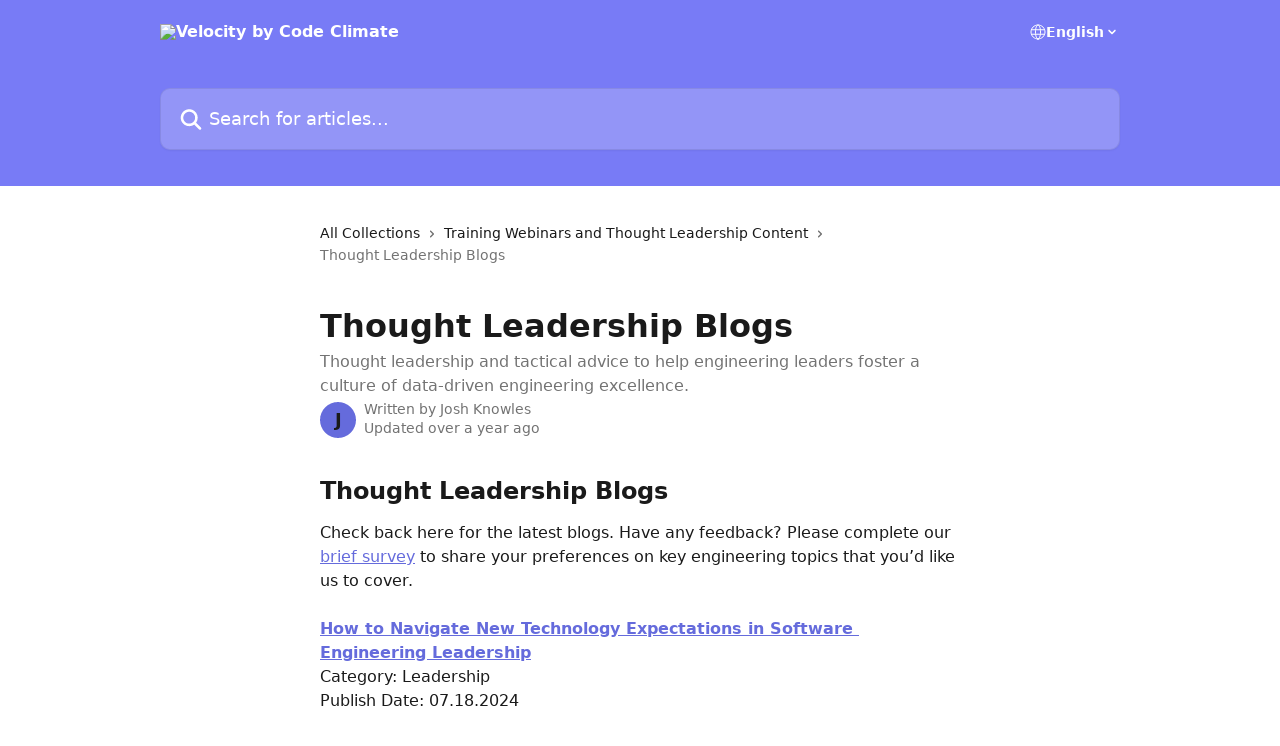

--- FILE ---
content_type: text/html; charset=utf-8
request_url: https://docs.velocity.codeclimate.com/en/articles/9235969-thought-leadership-blogs
body_size: 12448
content:
<!DOCTYPE html><html lang="en"><head><meta charSet="utf-8" data-next-head=""/><title data-next-head="">Thought Leadership Blogs | Velocity by Code Climate</title><meta property="og:title" content="Thought Leadership Blogs | Velocity by Code Climate" data-next-head=""/><meta name="twitter:title" content="Thought Leadership Blogs | Velocity by Code Climate" data-next-head=""/><meta property="og:description" content="Thought leadership and tactical advice to help engineering leaders foster a culture of data-driven engineering excellence." data-next-head=""/><meta name="twitter:description" content="Thought leadership and tactical advice to help engineering leaders foster a culture of data-driven engineering excellence." data-next-head=""/><meta name="description" content="Thought leadership and tactical advice to help engineering leaders foster a culture of data-driven engineering excellence." data-next-head=""/><meta property="og:type" content="article" data-next-head=""/><meta name="robots" content="all" data-next-head=""/><meta name="viewport" content="width=device-width, initial-scale=1" data-next-head=""/><link href="https://intercom.help/code-climate-444af0d2072f/assets/favicon" rel="icon" data-next-head=""/><link rel="canonical" href="https://docs.velocity.codeclimate.com/en/articles/9235969-thought-leadership-blogs" data-next-head=""/><link rel="alternate" href="https://docs.velocity.codeclimate.com/en/articles/9235969-thought-leadership-blogs" hrefLang="en" data-next-head=""/><link rel="alternate" href="https://docs.velocity.codeclimate.com/en/articles/9235969-thought-leadership-blogs" hrefLang="x-default" data-next-head=""/><link nonce="8Lmkr5EPoIt9tcIdstfS9W93NfmpILCFiqzvAOIXmJk=" rel="preload" href="https://static.intercomassets.com/_next/static/css/3141721a1e975790.css" as="style"/><link nonce="8Lmkr5EPoIt9tcIdstfS9W93NfmpILCFiqzvAOIXmJk=" rel="stylesheet" href="https://static.intercomassets.com/_next/static/css/3141721a1e975790.css" data-n-g=""/><noscript data-n-css="8Lmkr5EPoIt9tcIdstfS9W93NfmpILCFiqzvAOIXmJk="></noscript><script defer="" nonce="8Lmkr5EPoIt9tcIdstfS9W93NfmpILCFiqzvAOIXmJk=" nomodule="" src="https://static.intercomassets.com/_next/static/chunks/polyfills-42372ed130431b0a.js"></script><script defer="" src="https://static.intercomassets.com/_next/static/chunks/7506.a4d4b38169fb1abb.js" nonce="8Lmkr5EPoIt9tcIdstfS9W93NfmpILCFiqzvAOIXmJk="></script><script src="https://static.intercomassets.com/_next/static/chunks/webpack-2b958c3bc92aaced.js" nonce="8Lmkr5EPoIt9tcIdstfS9W93NfmpILCFiqzvAOIXmJk=" defer=""></script><script src="https://static.intercomassets.com/_next/static/chunks/framework-1f1b8d38c1d86c61.js" nonce="8Lmkr5EPoIt9tcIdstfS9W93NfmpILCFiqzvAOIXmJk=" defer=""></script><script src="https://static.intercomassets.com/_next/static/chunks/main-2c5e5f2c49cfa8a6.js" nonce="8Lmkr5EPoIt9tcIdstfS9W93NfmpILCFiqzvAOIXmJk=" defer=""></script><script src="https://static.intercomassets.com/_next/static/chunks/pages/_app-9ee471b465ac5a64.js" nonce="8Lmkr5EPoIt9tcIdstfS9W93NfmpILCFiqzvAOIXmJk=" defer=""></script><script src="https://static.intercomassets.com/_next/static/chunks/d0502abb-aa607f45f5026044.js" nonce="8Lmkr5EPoIt9tcIdstfS9W93NfmpILCFiqzvAOIXmJk=" defer=""></script><script src="https://static.intercomassets.com/_next/static/chunks/6190-ef428f6633b5a03f.js" nonce="8Lmkr5EPoIt9tcIdstfS9W93NfmpILCFiqzvAOIXmJk=" defer=""></script><script src="https://static.intercomassets.com/_next/static/chunks/5729-6d79ddfe1353a77c.js" nonce="8Lmkr5EPoIt9tcIdstfS9W93NfmpILCFiqzvAOIXmJk=" defer=""></script><script src="https://static.intercomassets.com/_next/static/chunks/296-7834dcf3444315af.js" nonce="8Lmkr5EPoIt9tcIdstfS9W93NfmpILCFiqzvAOIXmJk=" defer=""></script><script src="https://static.intercomassets.com/_next/static/chunks/4835-9db7cd232aae5617.js" nonce="8Lmkr5EPoIt9tcIdstfS9W93NfmpILCFiqzvAOIXmJk=" defer=""></script><script src="https://static.intercomassets.com/_next/static/chunks/2735-8954effe331a5dbf.js" nonce="8Lmkr5EPoIt9tcIdstfS9W93NfmpILCFiqzvAOIXmJk=" defer=""></script><script src="https://static.intercomassets.com/_next/static/chunks/pages/%5BhelpCenterIdentifier%5D/%5Blocale%5D/articles/%5BarticleSlug%5D-cb17d809302ca462.js" nonce="8Lmkr5EPoIt9tcIdstfS9W93NfmpILCFiqzvAOIXmJk=" defer=""></script><script src="https://static.intercomassets.com/_next/static/zxbUsT7n6fii7wa-T3GNS/_buildManifest.js" nonce="8Lmkr5EPoIt9tcIdstfS9W93NfmpILCFiqzvAOIXmJk=" defer=""></script><script src="https://static.intercomassets.com/_next/static/zxbUsT7n6fii7wa-T3GNS/_ssgManifest.js" nonce="8Lmkr5EPoIt9tcIdstfS9W93NfmpILCFiqzvAOIXmJk=" defer=""></script><meta name="sentry-trace" content="cde4abd6a7de4f488e5f23c8b38d9334-86e8f60523105a64-0"/><meta name="baggage" content="sentry-environment=production,sentry-release=2352340d516c4fc8a01413f65dbf093d5e8a58b9,sentry-public_key=187f842308a64dea9f1f64d4b1b9c298,sentry-trace_id=cde4abd6a7de4f488e5f23c8b38d9334,sentry-org_id=2129,sentry-sampled=false,sentry-sample_rand=0.6417738914495106,sentry-sample_rate=0"/><style id="__jsx-2082026564">:root{--body-bg: rgb(255, 255, 255);
--body-image: none;
--body-bg-rgb: 255, 255, 255;
--body-border: rgb(230, 230, 230);
--body-primary-color: #1a1a1a;
--body-secondary-color: #737373;
--body-reaction-bg: rgb(242, 242, 242);
--body-reaction-text-color: rgb(64, 64, 64);
--body-toc-active-border: #737373;
--body-toc-inactive-border: #f2f2f2;
--body-toc-inactive-color: #737373;
--body-toc-active-font-weight: 400;
--body-table-border: rgb(204, 204, 204);
--body-color: hsl(0, 0%, 0%);
--footer-bg: rgb(255, 255, 255);
--footer-image: none;
--footer-border: rgb(230, 230, 230);
--footer-color: hsl(211, 10%, 61%);
--header-bg: rgb(120, 123, 246);
--header-image: url(https://downloads.intercomcdn.com/i/o/125961/ee881f783386f8984c6b1e5c/19465c3287de39a596089b50ebe2c7d4.png);
--header-color: hsl(0, 0%, 100%);
--collection-card-bg: rgb(255, 255, 255);
--collection-card-image: none;
--collection-card-color: hsl(239, 88%, 72%);
--card-bg: rgb(255, 255, 255);
--card-border-color: rgb(230, 230, 230);
--card-border-inner-radius: 6px;
--card-border-radius: 8px;
--card-shadow: 0 1px 2px 0 rgb(0 0 0 / 0.05);
--search-bar-border-radius: 10px;
--search-bar-width: 100%;
--ticket-blue-bg-color: #dce1f9;
--ticket-blue-text-color: #334bfa;
--ticket-green-bg-color: #d7efdc;
--ticket-green-text-color: #0f7134;
--ticket-orange-bg-color: #ffebdb;
--ticket-orange-text-color: #b24d00;
--ticket-red-bg-color: #ffdbdb;
--ticket-red-text-color: #df2020;
--header-height: 245px;
--header-subheader-background-color: #000000;
--header-subheader-font-color: #FFFFFF;
--content-block-bg: rgb(255, 255, 255);
--content-block-image: none;
--content-block-color: hsl(0, 0%, 10%);
--content-block-button-bg: rgb(51, 75, 250);
--content-block-button-image: none;
--content-block-button-color: hsl(0, 0%, 100%);
--content-block-button-radius: 6px;
--primary-color: hsl(237, 63%, 63%);
--primary-color-alpha-10: hsla(237, 63%, 63%, 0.1);
--primary-color-alpha-60: hsla(237, 63%, 63%, 0.6);
--text-on-primary-color: #1a1a1a}</style><style id="__jsx-1611979459">:root{--font-family-primary: system-ui, "Segoe UI", "Roboto", "Helvetica", "Arial", sans-serif, "Apple Color Emoji", "Segoe UI Emoji", "Segoe UI Symbol"}</style><style id="__jsx-2466147061">:root{--font-family-secondary: system-ui, "Segoe UI", "Roboto", "Helvetica", "Arial", sans-serif, "Apple Color Emoji", "Segoe UI Emoji", "Segoe UI Symbol"}</style><style id="__jsx-cf6f0ea00fa5c760">.fade-background.jsx-cf6f0ea00fa5c760{background:radial-gradient(333.38%100%at 50%0%,rgba(var(--body-bg-rgb),0)0%,rgba(var(--body-bg-rgb),.00925356)11.67%,rgba(var(--body-bg-rgb),.0337355)21.17%,rgba(var(--body-bg-rgb),.0718242)28.85%,rgba(var(--body-bg-rgb),.121898)35.03%,rgba(var(--body-bg-rgb),.182336)40.05%,rgba(var(--body-bg-rgb),.251516)44.25%,rgba(var(--body-bg-rgb),.327818)47.96%,rgba(var(--body-bg-rgb),.409618)51.51%,rgba(var(--body-bg-rgb),.495297)55.23%,rgba(var(--body-bg-rgb),.583232)59.47%,rgba(var(--body-bg-rgb),.671801)64.55%,rgba(var(--body-bg-rgb),.759385)70.81%,rgba(var(--body-bg-rgb),.84436)78.58%,rgba(var(--body-bg-rgb),.9551)88.2%,rgba(var(--body-bg-rgb),1)100%),var(--header-image),var(--header-bg);background-size:cover;background-position-x:center}</style><style id="__jsx-4bed0c08ce36899e">.article_body a:not(.intercom-h2b-button){color:var(--primary-color)}article a.intercom-h2b-button{background-color:var(--primary-color);border:0}.zendesk-article table{overflow-x:scroll!important;display:block!important;height:auto!important}.intercom-interblocks-unordered-nested-list ul,.intercom-interblocks-ordered-nested-list ol{margin-top:16px;margin-bottom:16px}.intercom-interblocks-unordered-nested-list ul .intercom-interblocks-unordered-nested-list ul,.intercom-interblocks-unordered-nested-list ul .intercom-interblocks-ordered-nested-list ol,.intercom-interblocks-ordered-nested-list ol .intercom-interblocks-ordered-nested-list ol,.intercom-interblocks-ordered-nested-list ol .intercom-interblocks-unordered-nested-list ul{margin-top:0;margin-bottom:0}.intercom-interblocks-image a:focus{outline-offset:3px}</style></head><body><div id="__next"><div dir="ltr" class="h-full w-full"><a href="#main-content" class="sr-only font-bold text-header-color focus:not-sr-only focus:absolute focus:left-4 focus:top-4 focus:z-50" aria-roledescription="Link, Press control-option-right-arrow to exit">Skip to main content</a><main class="header__lite"><header id="header" data-testid="header" class="jsx-cf6f0ea00fa5c760 flex flex-col text-header-color"><div class="jsx-cf6f0ea00fa5c760 relative flex grow flex-col mb-9 bg-header-bg bg-header-image bg-cover bg-center pb-9"><div id="sr-announcement" aria-live="polite" class="jsx-cf6f0ea00fa5c760 sr-only"></div><div class="jsx-cf6f0ea00fa5c760 flex h-full flex-col items-center marker:shrink-0"><section class="relative flex w-full flex-col mb-6 pb-6"><div class="header__meta_wrapper flex justify-center px-5 pt-6 leading-none sm:px-10"><div class="flex items-center w-240" data-testid="subheader-container"><div class="mo__body header__site_name"><div class="header__logo"><a href="/en/"><img src="https://downloads.intercomcdn.com/i/o/125960/d46b45b2f6a762004488b43b/6223811a1169657d87e112602b27064c.png" height="60" alt="Velocity by Code Climate"/></a></div></div><div><div class="flex items-center font-semibold"><div class="flex items-center md:hidden" data-testid="small-screen-children"><button class="flex items-center border-none bg-transparent px-1.5" data-testid="hamburger-menu-button" aria-label="Open menu"><svg width="24" height="24" viewBox="0 0 16 16" xmlns="http://www.w3.org/2000/svg" class="fill-current"><path d="M1.86861 2C1.38889 2 1 2.3806 1 2.85008C1 3.31957 1.38889 3.70017 1.86861 3.70017H14.1314C14.6111 3.70017 15 3.31957 15 2.85008C15 2.3806 14.6111 2 14.1314 2H1.86861Z"></path><path d="M1 8C1 7.53051 1.38889 7.14992 1.86861 7.14992H14.1314C14.6111 7.14992 15 7.53051 15 8C15 8.46949 14.6111 8.85008 14.1314 8.85008H1.86861C1.38889 8.85008 1 8.46949 1 8Z"></path><path d="M1 13.1499C1 12.6804 1.38889 12.2998 1.86861 12.2998H14.1314C14.6111 12.2998 15 12.6804 15 13.1499C15 13.6194 14.6111 14 14.1314 14H1.86861C1.38889 14 1 13.6194 1 13.1499Z"></path></svg></button><div class="fixed right-0 top-0 z-50 h-full w-full hidden" data-testid="hamburger-menu"><div class="flex h-full w-full justify-end bg-black bg-opacity-30"><div class="flex h-fit w-full flex-col bg-white opacity-100 sm:h-full sm:w-1/2"><button class="text-body-font flex items-center self-end border-none bg-transparent pr-6 pt-6" data-testid="hamburger-menu-close-button" aria-label="Close menu"><svg width="24" height="24" viewBox="0 0 16 16" xmlns="http://www.w3.org/2000/svg"><path d="M3.5097 3.5097C3.84165 3.17776 4.37984 3.17776 4.71178 3.5097L7.99983 6.79775L11.2879 3.5097C11.6198 3.17776 12.158 3.17776 12.49 3.5097C12.8219 3.84165 12.8219 4.37984 12.49 4.71178L9.20191 7.99983L12.49 11.2879C12.8219 11.6198 12.8219 12.158 12.49 12.49C12.158 12.8219 11.6198 12.8219 11.2879 12.49L7.99983 9.20191L4.71178 12.49C4.37984 12.8219 3.84165 12.8219 3.5097 12.49C3.17776 12.158 3.17776 11.6198 3.5097 11.2879L6.79775 7.99983L3.5097 4.71178C3.17776 4.37984 3.17776 3.84165 3.5097 3.5097Z"></path></svg></button><nav class="flex flex-col pl-4 text-black"><div class="relative cursor-pointer has-[:focus]:outline"><select class="peer absolute z-10 block h-6 w-full cursor-pointer opacity-0 md:text-base" aria-label="Change language" id="language-selector"><option value="/en/articles/9235969-thought-leadership-blogs" class="text-black" selected="">English</option></select><div class="mb-10 ml-5 flex items-center gap-1 text-md hover:opacity-80 peer-hover:opacity-80 md:m-0 md:ml-3 md:text-base" aria-hidden="true"><svg id="locale-picker-globe" width="16" height="16" viewBox="0 0 16 16" fill="none" xmlns="http://www.w3.org/2000/svg" class="shrink-0" aria-hidden="true"><path d="M8 15C11.866 15 15 11.866 15 8C15 4.13401 11.866 1 8 1C4.13401 1 1 4.13401 1 8C1 11.866 4.13401 15 8 15Z" stroke="currentColor" stroke-linecap="round" stroke-linejoin="round"></path><path d="M8 15C9.39949 15 10.534 11.866 10.534 8C10.534 4.13401 9.39949 1 8 1C6.60051 1 5.466 4.13401 5.466 8C5.466 11.866 6.60051 15 8 15Z" stroke="currentColor" stroke-linecap="round" stroke-linejoin="round"></path><path d="M1.448 5.75989H14.524" stroke="currentColor" stroke-linecap="round" stroke-linejoin="round"></path><path d="M1.448 10.2402H14.524" stroke="currentColor" stroke-linecap="round" stroke-linejoin="round"></path></svg>English<svg id="locale-picker-arrow" width="16" height="16" viewBox="0 0 16 16" fill="none" xmlns="http://www.w3.org/2000/svg" class="shrink-0" aria-hidden="true"><path d="M5 6.5L8.00093 9.5L11 6.50187" stroke="currentColor" stroke-width="1.5" stroke-linecap="round" stroke-linejoin="round"></path></svg></div></div></nav></div></div></div></div><nav class="hidden items-center md:flex" data-testid="large-screen-children"><div class="relative cursor-pointer has-[:focus]:outline"><select class="peer absolute z-10 block h-6 w-full cursor-pointer opacity-0 md:text-base" aria-label="Change language" id="language-selector"><option value="/en/articles/9235969-thought-leadership-blogs" class="text-black" selected="">English</option></select><div class="mb-10 ml-5 flex items-center gap-1 text-md hover:opacity-80 peer-hover:opacity-80 md:m-0 md:ml-3 md:text-base" aria-hidden="true"><svg id="locale-picker-globe" width="16" height="16" viewBox="0 0 16 16" fill="none" xmlns="http://www.w3.org/2000/svg" class="shrink-0" aria-hidden="true"><path d="M8 15C11.866 15 15 11.866 15 8C15 4.13401 11.866 1 8 1C4.13401 1 1 4.13401 1 8C1 11.866 4.13401 15 8 15Z" stroke="currentColor" stroke-linecap="round" stroke-linejoin="round"></path><path d="M8 15C9.39949 15 10.534 11.866 10.534 8C10.534 4.13401 9.39949 1 8 1C6.60051 1 5.466 4.13401 5.466 8C5.466 11.866 6.60051 15 8 15Z" stroke="currentColor" stroke-linecap="round" stroke-linejoin="round"></path><path d="M1.448 5.75989H14.524" stroke="currentColor" stroke-linecap="round" stroke-linejoin="round"></path><path d="M1.448 10.2402H14.524" stroke="currentColor" stroke-linecap="round" stroke-linejoin="round"></path></svg>English<svg id="locale-picker-arrow" width="16" height="16" viewBox="0 0 16 16" fill="none" xmlns="http://www.w3.org/2000/svg" class="shrink-0" aria-hidden="true"><path d="M5 6.5L8.00093 9.5L11 6.50187" stroke="currentColor" stroke-width="1.5" stroke-linecap="round" stroke-linejoin="round"></path></svg></div></div></nav></div></div></div></div></section><section class="relative mx-5 flex h-full w-full flex-col items-center px-5 sm:px-10"><div class="flex h-full max-w-full flex-col w-240 justify-end" data-testid="main-header-container"><div id="search-bar" class="relative w-full"><form action="/en/" autoComplete="off"><div class="flex w-full flex-col items-start"><div class="relative flex w-full sm:w-search-bar"><label for="search-input" class="sr-only">Search for articles...</label><input id="search-input" type="text" autoComplete="off" class="peer w-full rounded-search-bar border border-black-alpha-8 bg-white-alpha-20 p-4 ps-12 font-secondary text-lg text-header-color shadow-search-bar outline-none transition ease-linear placeholder:text-header-color hover:bg-white-alpha-27 hover:shadow-search-bar-hover focus:border-transparent focus:bg-white focus:text-black-10 focus:shadow-search-bar-focused placeholder:focus:text-black-45" placeholder="Search for articles..." name="q" aria-label="Search for articles..." value=""/><div class="absolute inset-y-0 start-0 flex items-center fill-header-color peer-focus-visible:fill-black-45 pointer-events-none ps-5"><svg width="22" height="21" viewBox="0 0 22 21" xmlns="http://www.w3.org/2000/svg" class="fill-inherit" aria-hidden="true"><path fill-rule="evenodd" clip-rule="evenodd" d="M3.27485 8.7001C3.27485 5.42781 5.92757 2.7751 9.19985 2.7751C12.4721 2.7751 15.1249 5.42781 15.1249 8.7001C15.1249 11.9724 12.4721 14.6251 9.19985 14.6251C5.92757 14.6251 3.27485 11.9724 3.27485 8.7001ZM9.19985 0.225098C4.51924 0.225098 0.724854 4.01948 0.724854 8.7001C0.724854 13.3807 4.51924 17.1751 9.19985 17.1751C11.0802 17.1751 12.8176 16.5627 14.2234 15.5265L19.0981 20.4013C19.5961 20.8992 20.4033 20.8992 20.9013 20.4013C21.3992 19.9033 21.3992 19.0961 20.9013 18.5981L16.0264 13.7233C17.0625 12.3176 17.6749 10.5804 17.6749 8.7001C17.6749 4.01948 13.8805 0.225098 9.19985 0.225098Z"></path></svg></div></div></div></form></div></div></section></div></div></header><div class="z-1 flex shrink-0 grow basis-auto justify-center px-5 sm:px-10"><section data-testid="main-content" id="main-content" class="max-w-full w-240"><section data-testid="article-section" class="section section__article"><div class="justify-center flex"><div class="relative z-3 w-full lg:max-w-160 "><div class="flex pb-6 max-md:pb-2 lg:max-w-160"><div tabindex="-1" class="focus:outline-none"><div class="flex flex-wrap items-baseline pb-4 text-base" tabindex="0" role="navigation" aria-label="Breadcrumb"><a href="/en/" class="pr-2 text-body-primary-color no-underline hover:text-body-secondary-color">All Collections</a><div class="pr-2" aria-hidden="true"><svg width="6" height="10" viewBox="0 0 6 10" class="block h-2 w-2 fill-body-secondary-color rtl:rotate-180" xmlns="http://www.w3.org/2000/svg"><path fill-rule="evenodd" clip-rule="evenodd" d="M0.648862 0.898862C0.316916 1.23081 0.316916 1.769 0.648862 2.10094L3.54782 4.9999L0.648862 7.89886C0.316916 8.23081 0.316917 8.769 0.648862 9.10094C0.980808 9.43289 1.519 9.43289 1.85094 9.10094L5.35094 5.60094C5.68289 5.269 5.68289 4.73081 5.35094 4.39886L1.85094 0.898862C1.519 0.566916 0.980807 0.566916 0.648862 0.898862Z"></path></svg></div><a href="https://docs.velocity.codeclimate.com/en/collections/9071046-training-webinars-and-thought-leadership-content" class="pr-2 text-body-primary-color no-underline hover:text-body-secondary-color" data-testid="breadcrumb-0">Training Webinars and Thought Leadership Content</a><div class="pr-2" aria-hidden="true"><svg width="6" height="10" viewBox="0 0 6 10" class="block h-2 w-2 fill-body-secondary-color rtl:rotate-180" xmlns="http://www.w3.org/2000/svg"><path fill-rule="evenodd" clip-rule="evenodd" d="M0.648862 0.898862C0.316916 1.23081 0.316916 1.769 0.648862 2.10094L3.54782 4.9999L0.648862 7.89886C0.316916 8.23081 0.316917 8.769 0.648862 9.10094C0.980808 9.43289 1.519 9.43289 1.85094 9.10094L5.35094 5.60094C5.68289 5.269 5.68289 4.73081 5.35094 4.39886L1.85094 0.898862C1.519 0.566916 0.980807 0.566916 0.648862 0.898862Z"></path></svg></div><div class="text-body-secondary-color">Thought Leadership Blogs</div></div></div></div><div class=""><div class="article intercom-force-break"><div class="mb-10 max-lg:mb-6"><div class="flex flex-col gap-4"><div class="flex flex-col"><h1 class="mb-1 font-primary text-2xl font-bold leading-10 text-body-primary-color">Thought Leadership Blogs</h1><div class="text-md font-normal leading-normal text-body-secondary-color"><p>Thought leadership and tactical advice to help engineering leaders foster a culture of data-driven engineering excellence.</p></div></div><div class="avatar"><div class="avatar__photo"><span class="inline-flex items-center justify-center rounded-full bg-primary text-lg font-bold leading-6 text-primary-text shadow-solid-2 shadow-body-bg [&amp;:nth-child(n+2)]:hidden lg:[&amp;:nth-child(n+2)]:inline-flex h-8 w-8 sm:h-9 sm:w-9"><span class="text-lg leading-6">J</span></span></div><div class="avatar__info -mt-0.5 text-base"><span class="text-body-secondary-color"><div>Written by <span>Josh Knowles</span></div> <!-- -->Updated over a year ago</span></div></div></div></div><div class="jsx-4bed0c08ce36899e "><div class="jsx-4bed0c08ce36899e article_body"><article class="jsx-4bed0c08ce36899e "><div class="intercom-interblocks-heading intercom-interblocks-align-left"><h1 id="thought-leadership-blogs">Thought Leadership Blogs</h1></div><div class="intercom-interblocks-paragraph no-margin intercom-interblocks-align-left"><p>Check back here for the latest blogs. Have any feedback? Please complete our <a href="https://forms.gle/NKo8zqQUh4oFy7zW8" rel="nofollow noopener noreferrer" target="_blank">brief survey</a> to share your preferences on key engineering topics that you’d like us to cover.</p></div><div class="intercom-interblocks-paragraph no-margin intercom-interblocks-align-left"><p> </p></div><div class="intercom-interblocks-paragraph no-margin intercom-interblocks-align-left"><p><b><a href="https://codeclimate.com/blog/new-technology-expectations-engineering-leadership" rel="nofollow noopener noreferrer" target="_blank">How to Navigate New Technology Expectations in Software Engineering Leadership</a></b><br/>Category: Leadership<br/>Publish Date: 07.18.2024</p></div><div class="intercom-interblocks-paragraph no-margin intercom-interblocks-align-left"><p>​<br/>​<b><a href="https://codeclimate.com/blog/mapping-engineering-goals-to-business-outcomes" rel="nofollow noopener noreferrer" target="_blank">Mapping Engineering Goals to Business Outcomes</a></b></p></div><div class="intercom-interblocks-paragraph no-margin intercom-interblocks-align-left"><p>Category: Leadership</p></div><div class="intercom-interblocks-paragraph no-margin intercom-interblocks-align-left"><p>Publish Date: 01.08.2024</p></div><div class="intercom-interblocks-paragraph no-margin intercom-interblocks-align-left"><p> <br/>​<b>​ <a href="https://codeclimate.com/blog/engineering-productivity-metrics-data-journey" rel="nofollow noopener noreferrer" target="_blank">Using Engineering Productivity Metrics at Every Stage of Your Data Journey</a></b></p></div><div class="intercom-interblocks-paragraph no-margin intercom-interblocks-align-left"><p>Category: Leadership</p></div><div class="intercom-interblocks-paragraph no-margin intercom-interblocks-align-left"><p>Publish Date: 01.23.2024</p></div><div class="intercom-interblocks-paragraph no-margin intercom-interblocks-align-left"><p> <br/>​<b>​<a href="https://codeclimate.com/blog/pull-request-reviews-for-enterprise-engineering" rel="nofollow noopener noreferrer" target="_blank">Unlocking Efficiency: Optimizing Pull Request Reviews for Enterprise Engineering Teams</a></b></p></div><div class="intercom-interblocks-paragraph no-margin intercom-interblocks-align-left"><p>Category: Productivity</p></div><div class="intercom-interblocks-paragraph no-margin intercom-interblocks-align-left"><p>Publish Date: 02.22.2024</p></div><div class="intercom-interblocks-paragraph no-margin intercom-interblocks-align-left"><p> ​<br/>​<b>​<a href="https://codeclimate.com/blog/measure-engineering-performance-across-teams" rel="nofollow noopener noreferrer" target="_blank">How to Measure Engineering Performance Uniformly Across Teams</a></b></p></div><div class="intercom-interblocks-paragraph no-margin intercom-interblocks-align-left"><p>Category: Productivity</p></div><div class="intercom-interblocks-paragraph no-margin intercom-interblocks-align-left"><p>Publish Date: 02.29.2024</p></div><div class="intercom-interblocks-paragraph no-margin intercom-interblocks-align-left"><p> <br/>​<b>​<a href="https://codeclimate.com/blog/what-is-technical-debt" rel="nofollow noopener noreferrer" target="_blank">What is Technical Debt and Why Should You Care About It?</a></b></p></div><div class="intercom-interblocks-paragraph no-margin intercom-interblocks-align-left"><p>Category: Productivity</p></div><div class="intercom-interblocks-paragraph no-margin intercom-interblocks-align-left"><p>Publish Date: 04.25.2023</p></div><div class="intercom-interblocks-paragraph no-margin intercom-interblocks-align-left"><p> </p></div><div class="intercom-interblocks-paragraph no-margin intercom-interblocks-align-left"><p><b><a href="https://codeclimate.com/blog/dora-devops-metrics-large-organizations" rel="nofollow noopener noreferrer" target="_blank">How to Use DORA DevOps Metrics in Large Organizations</a></b></p></div><div class="intercom-interblocks-paragraph no-margin intercom-interblocks-align-left"><p>Category: Using Velocity</p></div><div class="intercom-interblocks-paragraph no-margin intercom-interblocks-align-left"><p>Publish Date: 01.18.2024</p></div><div class="intercom-interblocks-paragraph no-margin intercom-interblocks-align-left"><p> </p></div><div class="intercom-interblocks-paragraph no-margin intercom-interblocks-align-left"><p><b><a href="https://codeclimate.com/blog/combine-dora-metrics" rel="nofollow noopener noreferrer" target="_blank">Combine Velocity and DORA Metrics to Improve Your DevOps Performance</a></b></p></div><div class="intercom-interblocks-paragraph no-margin intercom-interblocks-align-left"><p>Category: Using Velocity </p></div><div class="intercom-interblocks-paragraph no-margin intercom-interblocks-align-left"><p>Publish Date: 03.08.2023</p></div><div class="intercom-interblocks-paragraph no-margin intercom-interblocks-align-left"><p> </p></div><div class="intercom-interblocks-paragraph no-margin intercom-interblocks-align-left"><p>​<b><a href="https://codeclimate.com/blog/combat-performance-review-biases-with-objective-data" rel="nofollow noopener noreferrer" target="_blank">Combat Performance Review Biases with Objective Engineering Data</a></b></p></div><div class="intercom-interblocks-paragraph no-margin intercom-interblocks-align-left"><p>Category: Coaching</p></div><div class="intercom-interblocks-paragraph no-margin intercom-interblocks-align-left"><p>Publish Date: 11.18.2021</p></div></article></div></div></div></div><div class="intercom-reaction-picker -mb-4 -ml-4 -mr-4 mt-6 rounded-card sm:-mb-2 sm:-ml-1 sm:-mr-1 sm:mt-8" role="group" aria-label="feedback form"><div class="intercom-reaction-prompt">Did this answer your question?</div><div class="intercom-reactions-container"><button class="intercom-reaction" aria-label="Disappointed Reaction" tabindex="0" data-reaction-text="disappointed" aria-pressed="false"><span title="Disappointed">😞</span></button><button class="intercom-reaction" aria-label="Neutral Reaction" tabindex="0" data-reaction-text="neutral" aria-pressed="false"><span title="Neutral">😐</span></button><button class="intercom-reaction" aria-label="Smiley Reaction" tabindex="0" data-reaction-text="smiley" aria-pressed="false"><span title="Smiley">😃</span></button></div></div></div></div></section></section></div><footer id="footer" class="mt-24 shrink-0 bg-footer-bg px-0 py-12 text-left text-base text-footer-color"><div class="shrink-0 grow basis-auto px-5 sm:px-10"><div class="mx-auto max-w-240 sm:w-auto"><div><div class="text-center" data-testid="simple-footer-layout"><div class="align-middle text-lg text-footer-color"><a class="no-underline" href="/en/"><img data-testid="logo-img" src="https://downloads.intercomcdn.com/i/o/125960/d46b45b2f6a762004488b43b/6223811a1169657d87e112602b27064c.png" alt="Velocity by Code Climate" class="max-h-8 contrast-80 inline"/></a></div><div class="mt-10" data-testid="simple-footer-links"><div class="flex flex-row justify-center"><span><ul data-testid="custom-links" class="mb-4 p-0" id="custom-links"><li class="mx-3 inline-block list-none"><a target="_blank" href="https://codeclimate.com/velocity/pricing/" rel="nofollow noreferrer noopener" data-testid="footer-custom-link-0" class="no-underline">Velocity Pricing</a></li><li class="mx-3 inline-block list-none"><a target="_blank" href="https://codeclimate.com/" rel="nofollow noreferrer noopener" data-testid="footer-custom-link-1" class="no-underline">Get a Velocity Demo</a></li><li class="mx-3 inline-block list-none"><a target="_blank" href="https://codeclimate.com/data-driven-engineering" rel="nofollow noreferrer noopener" data-testid="footer-custom-link-2" class="no-underline">Velocity Blog</a></li></ul></span></div></div></div></div></div></div></footer></main></div></div><script id="__NEXT_DATA__" type="application/json" nonce="8Lmkr5EPoIt9tcIdstfS9W93NfmpILCFiqzvAOIXmJk=">{"props":{"pageProps":{"app":{"id":"p8dsr77h","messengerUrl":"https://widget.intercom.io/widget/p8dsr77h","name":"Code Climate","poweredByIntercomUrl":"https://www.intercom.com/intercom-link?company=Code+Climate\u0026solution=customer-support\u0026utm_campaign=intercom-link\u0026utm_content=We+run+on+Intercom\u0026utm_medium=help-center\u0026utm_referrer=http%3A%2F%2Fdocs.velocity.codeclimate.com%2Fen%2Farticles%2F9235969-thought-leadership-blogs\u0026utm_source=desktop-web","features":{"consentBannerBeta":false,"customNotFoundErrorMessage":false,"disableFontPreloading":false,"disableNoMarginClassTransformation":false,"finOnHelpCenter":false,"hideIconsWithBackgroundImages":false,"messengerCustomFonts":false}},"helpCenterSite":{"customDomain":"docs.velocity.codeclimate.com","defaultLocale":"en","disableBranding":true,"externalLoginName":"Velocity Log In","externalLoginUrl":"https://velocity.codeclimate.com/session/new","footerContactDetails":null,"footerLinks":{"custom":[{"id":12637,"help_center_site_id":462752,"title":"Velocity Pricing","url":"https://codeclimate.com/velocity/pricing/","sort_order":1,"link_location":"footer","site_link_group_id":6902},{"id":12638,"help_center_site_id":462752,"title":"Get a Velocity Demo","url":"https://codeclimate.com/","sort_order":2,"link_location":"footer","site_link_group_id":6902},{"id":12639,"help_center_site_id":462752,"title":"Velocity Blog","url":"https://codeclimate.com/data-driven-engineering","sort_order":3,"link_location":"footer","site_link_group_id":6902}],"socialLinks":[],"linkGroups":[{"title":null,"links":[{"title":"Velocity Pricing","url":"https://codeclimate.com/velocity/pricing/"},{"title":"Get a Velocity Demo","url":"https://codeclimate.com/"},{"title":"Velocity Blog","url":"https://codeclimate.com/data-driven-engineering"}]}]},"headerLinks":[],"homeCollectionCols":1,"googleAnalyticsTrackingId":"UA-23851182-1","googleTagManagerId":null,"pathPrefixForCustomDomain":null,"seoIndexingEnabled":true,"helpCenterId":462752,"url":"https://docs.velocity.codeclimate.com","customizedFooterTextContent":null,"consentBannerConfig":null,"canInjectCustomScripts":false,"scriptSection":1,"customScriptFilesExist":false},"localeLinks":[{"id":"en","absoluteUrl":"https://docs.velocity.codeclimate.com/en/articles/9235969-thought-leadership-blogs","available":true,"name":"English","selected":true,"url":"/en/articles/9235969-thought-leadership-blogs"}],"requestContext":{"articleSource":null,"academy":false,"canonicalUrl":"https://docs.velocity.codeclimate.com/en/articles/9235969-thought-leadership-blogs","headerless":false,"isDefaultDomainRequest":false,"nonce":"8Lmkr5EPoIt9tcIdstfS9W93NfmpILCFiqzvAOIXmJk=","rootUrl":"/en/","sheetUserCipher":null,"type":"help-center"},"theme":{"color":"666cdc","siteName":"Velocity by Code Climate","headline":"Velocity documentation and help","headerFontColor":"FFFFFF","logo":"https://downloads.intercomcdn.com/i/o/125960/d46b45b2f6a762004488b43b/6223811a1169657d87e112602b27064c.png","logoHeight":"60","header":"https://downloads.intercomcdn.com/i/o/125961/ee881f783386f8984c6b1e5c/19465c3287de39a596089b50ebe2c7d4.png","favicon":"https://intercom.help/code-climate-444af0d2072f/assets/favicon","locale":"en","homeUrl":"https://codeclimate.com/","social":null,"urlPrefixForDefaultDomain":"https://intercom.help/code-climate-444af0d2072f","customDomain":"docs.velocity.codeclimate.com","customDomainUsesSsl":true,"customizationOptions":{"customizationType":1,"header":{"backgroundColor":"#787BF6","fontColor":"#FFFFFF","fadeToEdge":false,"backgroundGradient":null,"backgroundImageId":null,"backgroundImageUrl":null},"body":{"backgroundColor":"#ffffff","fontColor":null,"fadeToEdge":null,"backgroundGradient":null,"backgroundImageId":null},"footer":{"backgroundColor":"#ffffff","fontColor":"#909aa5","fadeToEdge":null,"backgroundGradient":null,"backgroundImageId":null,"showRichTextField":null},"layout":{"homePage":{"blocks":[{"type":"tickets-portal-link","enabled":true},{"type":"collection-list","columns":1,"template":0},{"type":"article-list","columns":2,"enabled":false,"localizedContent":[{"title":"","locale":"en","links":[{"articleId":"empty_article_slot","type":"article-link"},{"articleId":"empty_article_slot","type":"article-link"},{"articleId":"empty_article_slot","type":"article-link"},{"articleId":"empty_article_slot","type":"article-link"},{"articleId":"empty_article_slot","type":"article-link"},{"articleId":"empty_article_slot","type":"article-link"}]}]},{"type":"content-block","enabled":false,"columns":1}]},"collectionsPage":{"showArticleDescriptions":false},"articlePage":{},"searchPage":{}},"collectionCard":{"global":{"backgroundColor":null,"fontColor":"787BF6","fadeToEdge":null,"backgroundGradient":null,"backgroundImageId":null,"showIcons":true,"backgroundImageUrl":null},"collections":[]},"global":{"font":{"customFontFaces":[],"primary":null,"secondary":null},"componentStyle":{"card":{"type":"bordered","borderRadius":8}},"namedComponents":{"header":{"subheader":{"enabled":false,"style":{"backgroundColor":"#000000","fontColor":"#FFFFFF"}},"style":{"height":"245px","align":"start","justify":"end"}},"searchBar":{"style":{"width":"100%","borderRadius":10}},"footer":{"type":0}},"brand":{"colors":[],"websiteUrl":""}},"contentBlock":{"blockStyle":{"backgroundColor":"#ffffff","fontColor":"#1a1a1a","fadeToEdge":null,"backgroundGradient":null,"backgroundImageId":null,"backgroundImageUrl":null},"buttonOptions":{"backgroundColor":"#334BFA","fontColor":"#ffffff","borderRadius":6},"isFullWidth":false}},"helpCenterName":"Velocity by Code Climate","footerLogo":"https://downloads.intercomcdn.com/i/o/125960/d46b45b2f6a762004488b43b/6223811a1169657d87e112602b27064c.png","footerLogoHeight":"60","localisedInformation":{"contentBlock":{"locale":"en","title":"Content section title","withButton":false,"description":"","buttonTitle":"Button title","buttonUrl":""}}},"user":{"userId":"512f0c1c-9b0f-4bfc-867d-7f4d2b5ed398","role":"visitor_role","country_code":null},"articleContent":{"articleId":"9235969","author":{"avatar":null,"name":"Josh Knowles","first_name":"Josh","avatar_shape":"circle"},"blocks":[{"type":"heading","text":"Thought Leadership Blogs","idAttribute":"thought-leadership-blogs"},{"type":"paragraph","text":"Check back here for the latest blogs. Have any feedback? Please complete our \u003ca href=\"https://forms.gle/NKo8zqQUh4oFy7zW8\" rel=\"nofollow noopener noreferrer\" target=\"_blank\"\u003ebrief survey\u003c/a\u003e to share your preferences on key engineering topics that you’d like us to cover.","class":"no-margin"},{"type":"paragraph","text":" ","class":"no-margin"},{"type":"paragraph","text":"\u003cb\u003e\u003ca href=\"https://codeclimate.com/blog/new-technology-expectations-engineering-leadership\" rel=\"nofollow noopener noreferrer\" target=\"_blank\"\u003eHow to Navigate New Technology Expectations in Software Engineering Leadership\u003c/a\u003e\u003c/b\u003e\u003cbr\u003eCategory: Leadership\u003cbr\u003ePublish Date: 07.18.2024","class":"no-margin"},{"type":"paragraph","text":"​\u003cbr\u003e\u003cb\u003e\u003ca href=\"https://codeclimate.com/blog/mapping-engineering-goals-to-business-outcomes\" rel=\"nofollow noopener noreferrer\" target=\"_blank\"\u003eMapping Engineering Goals to Business Outcomes\u003c/a\u003e\u003c/b\u003e","class":"no-margin"},{"type":"paragraph","text":"Category: Leadership","class":"no-margin"},{"type":"paragraph","text":"Publish Date: 01.08.2024","class":"no-margin"},{"type":"paragraph","text":" \u003cbr\u003e\u003cb\u003e​ \u003ca href=\"https://codeclimate.com/blog/engineering-productivity-metrics-data-journey\" rel=\"nofollow noopener noreferrer\" target=\"_blank\"\u003eUsing Engineering Productivity Metrics at Every Stage of Your Data Journey\u003c/a\u003e\u003c/b\u003e","class":"no-margin"},{"type":"paragraph","text":"Category: Leadership","class":"no-margin"},{"type":"paragraph","text":"Publish Date: 01.23.2024","class":"no-margin"},{"type":"paragraph","text":" \u003cbr\u003e\u003cb\u003e​\u003ca href=\"https://codeclimate.com/blog/pull-request-reviews-for-enterprise-engineering\" rel=\"nofollow noopener noreferrer\" target=\"_blank\"\u003eUnlocking Efficiency: Optimizing Pull Request Reviews for Enterprise Engineering Teams\u003c/a\u003e\u003c/b\u003e","class":"no-margin"},{"type":"paragraph","text":"Category: Productivity","class":"no-margin"},{"type":"paragraph","text":"Publish Date: 02.22.2024","class":"no-margin"},{"type":"paragraph","text":" ​\u003cbr\u003e\u003cb\u003e​\u003ca href=\"https://codeclimate.com/blog/measure-engineering-performance-across-teams\" rel=\"nofollow noopener noreferrer\" target=\"_blank\"\u003eHow to Measure Engineering Performance Uniformly Across Teams\u003c/a\u003e\u003c/b\u003e","class":"no-margin"},{"type":"paragraph","text":"Category: Productivity","class":"no-margin"},{"type":"paragraph","text":"Publish Date: 02.29.2024","class":"no-margin"},{"type":"paragraph","text":" \u003cbr\u003e\u003cb\u003e​\u003ca href=\"https://codeclimate.com/blog/what-is-technical-debt\" rel=\"nofollow noopener noreferrer\" target=\"_blank\"\u003eWhat is Technical Debt and Why Should You Care About It?\u003c/a\u003e\u003c/b\u003e","class":"no-margin"},{"type":"paragraph","text":"Category: Productivity","class":"no-margin"},{"type":"paragraph","text":"Publish Date: 04.25.2023","class":"no-margin"},{"type":"paragraph","text":" ","class":"no-margin"},{"type":"paragraph","text":"\u003cb\u003e\u003ca href=\"https://codeclimate.com/blog/dora-devops-metrics-large-organizations\" rel=\"nofollow noopener noreferrer\" target=\"_blank\"\u003eHow to Use DORA DevOps Metrics in Large Organizations\u003c/a\u003e\u003c/b\u003e","class":"no-margin"},{"type":"paragraph","text":"Category: Using Velocity","class":"no-margin"},{"type":"paragraph","text":"Publish Date: 01.18.2024","class":"no-margin"},{"type":"paragraph","text":" ","class":"no-margin"},{"type":"paragraph","text":"\u003cb\u003e\u003ca href=\"https://codeclimate.com/blog/combine-dora-metrics\" rel=\"nofollow noopener noreferrer\" target=\"_blank\"\u003eCombine Velocity and DORA Metrics to Improve Your DevOps Performance\u003c/a\u003e\u003c/b\u003e","class":"no-margin"},{"type":"paragraph","text":"Category: Using Velocity ","class":"no-margin"},{"type":"paragraph","text":"Publish Date: 03.08.2023","class":"no-margin"},{"type":"paragraph","text":" ","class":"no-margin"},{"type":"paragraph","text":"​\u003cb\u003e\u003ca href=\"https://codeclimate.com/blog/combat-performance-review-biases-with-objective-data\" rel=\"nofollow noopener noreferrer\" target=\"_blank\"\u003eCombat Performance Review Biases with Objective Engineering Data\u003c/a\u003e\u003c/b\u003e","class":"no-margin"},{"type":"paragraph","text":"Category: Coaching","class":"no-margin"},{"type":"paragraph","text":"Publish Date: 11.18.2021","class":"no-margin"}],"collectionId":"9071046","description":"Thought leadership and tactical advice to help engineering leaders foster a culture of data-driven engineering excellence.","id":"9424223","lastUpdated":"Updated over a year ago","relatedArticles":null,"targetUserType":"everyone","title":"Thought Leadership Blogs","showTableOfContents":false,"synced":false,"isStandaloneApp":false},"breadcrumbs":[{"url":"https://docs.velocity.codeclimate.com/en/collections/9071046-training-webinars-and-thought-leadership-content","name":"Training Webinars and Thought Leadership Content"}],"selectedReaction":null,"showReactions":true,"themeCSSCustomProperties":{"--body-bg":"rgb(255, 255, 255)","--body-image":"none","--body-bg-rgb":"255, 255, 255","--body-border":"rgb(230, 230, 230)","--body-primary-color":"#1a1a1a","--body-secondary-color":"#737373","--body-reaction-bg":"rgb(242, 242, 242)","--body-reaction-text-color":"rgb(64, 64, 64)","--body-toc-active-border":"#737373","--body-toc-inactive-border":"#f2f2f2","--body-toc-inactive-color":"#737373","--body-toc-active-font-weight":400,"--body-table-border":"rgb(204, 204, 204)","--body-color":"hsl(0, 0%, 0%)","--footer-bg":"rgb(255, 255, 255)","--footer-image":"none","--footer-border":"rgb(230, 230, 230)","--footer-color":"hsl(211, 10%, 61%)","--header-bg":"rgb(120, 123, 246)","--header-image":"url(https://downloads.intercomcdn.com/i/o/125961/ee881f783386f8984c6b1e5c/19465c3287de39a596089b50ebe2c7d4.png)","--header-color":"hsl(0, 0%, 100%)","--collection-card-bg":"rgb(255, 255, 255)","--collection-card-image":"none","--collection-card-color":"hsl(239, 88%, 72%)","--card-bg":"rgb(255, 255, 255)","--card-border-color":"rgb(230, 230, 230)","--card-border-inner-radius":"6px","--card-border-radius":"8px","--card-shadow":"0 1px 2px 0 rgb(0 0 0 / 0.05)","--search-bar-border-radius":"10px","--search-bar-width":"100%","--ticket-blue-bg-color":"#dce1f9","--ticket-blue-text-color":"#334bfa","--ticket-green-bg-color":"#d7efdc","--ticket-green-text-color":"#0f7134","--ticket-orange-bg-color":"#ffebdb","--ticket-orange-text-color":"#b24d00","--ticket-red-bg-color":"#ffdbdb","--ticket-red-text-color":"#df2020","--header-height":"245px","--header-subheader-background-color":"#000000","--header-subheader-font-color":"#FFFFFF","--content-block-bg":"rgb(255, 255, 255)","--content-block-image":"none","--content-block-color":"hsl(0, 0%, 10%)","--content-block-button-bg":"rgb(51, 75, 250)","--content-block-button-image":"none","--content-block-button-color":"hsl(0, 0%, 100%)","--content-block-button-radius":"6px","--primary-color":"hsl(237, 63%, 63%)","--primary-color-alpha-10":"hsla(237, 63%, 63%, 0.1)","--primary-color-alpha-60":"hsla(237, 63%, 63%, 0.6)","--text-on-primary-color":"#1a1a1a"},"intl":{"defaultLocale":"en","locale":"en","messages":{"layout.skip_to_main_content":"Skip to main content","layout.skip_to_main_content_exit":"Link, Press control-option-right-arrow to exit","article.attachment_icon":"Attachment icon","article.related_articles":"Related Articles","article.written_by":"Written by \u003cb\u003e{author}\u003c/b\u003e","article.table_of_contents":"Table of contents","breadcrumb.all_collections":"All Collections","breadcrumb.aria_label":"Breadcrumb","collection.article_count.one":"{count} article","collection.article_count.other":"{count} articles","collection.articles_heading":"Articles","collection.sections_heading":"Collections","collection.written_by.one":"Written by \u003cb\u003e{author}\u003c/b\u003e","collection.written_by.two":"Written by \u003cb\u003e{author1}\u003c/b\u003e and \u003cb\u003e{author2}\u003c/b\u003e","collection.written_by.three":"Written by \u003cb\u003e{author1}\u003c/b\u003e, \u003cb\u003e{author2}\u003c/b\u003e and \u003cb\u003e{author3}\u003c/b\u003e","collection.written_by.four":"Written by \u003cb\u003e{author1}\u003c/b\u003e, \u003cb\u003e{author2}\u003c/b\u003e, \u003cb\u003e{author3}\u003c/b\u003e and 1 other","collection.written_by.other":"Written by \u003cb\u003e{author1}\u003c/b\u003e, \u003cb\u003e{author2}\u003c/b\u003e, \u003cb\u003e{author3}\u003c/b\u003e and {count} others","collection.by.one":"By {author}","collection.by.two":"By {author1} and 1 other","collection.by.other":"By {author1} and {count} others","collection.by.count_one":"1 author","collection.by.count_plural":"{count} authors","community_banner.tip":"Tip","community_banner.label":"\u003cb\u003eNeed more help?\u003c/b\u003e Get support from our {link}","community_banner.link_label":"Community Forum","community_banner.description":"Find answers and get help from Intercom Support and Community Experts","header.headline":"Advice and answers from the {appName} Team","header.menu.open":"Open menu","header.menu.close":"Close menu","locale_picker.aria_label":"Change language","not_authorized.cta":"You can try sending us a message or logging in at {link}","not_found.title":"Uh oh. That page doesn’t exist.","not_found.not_authorized":"Unable to load this article, you may need to sign in first","not_found.try_searching":"Try searching for your answer or just send us a message.","tickets_portal_bad_request.title":"No access to tickets portal","tickets_portal_bad_request.learn_more":"Learn more","tickets_portal_bad_request.send_a_message":"Please contact your admin.","no_articles.title":"Empty Help Center","no_articles.no_articles":"This Help Center doesn't have any articles or collections yet.","preview.invalid_preview":"There is no preview available for {previewType}","reaction_picker.did_this_answer_your_question":"Did this answer your question?","reaction_picker.feedback_form_label":"feedback form","reaction_picker.reaction.disappointed.title":"Disappointed","reaction_picker.reaction.disappointed.aria_label":"Disappointed Reaction","reaction_picker.reaction.neutral.title":"Neutral","reaction_picker.reaction.neutral.aria_label":"Neutral Reaction","reaction_picker.reaction.smiley.title":"Smiley","reaction_picker.reaction.smiley.aria_label":"Smiley Reaction","search.box_placeholder_fin":"Ask a question","search.box_placeholder":"Search for articles...","search.clear_search":"Clear search query","search.fin_card_ask_text":"Ask","search.fin_loading_title_1":"Thinking...","search.fin_loading_title_2":"Searching through sources...","search.fin_loading_title_3":"Analyzing...","search.fin_card_description":"Find the answer with Fin AI","search.fin_empty_state":"Sorry, Fin AI wasn't able to answer your question. Try rephrasing it or asking something different","search.no_results":"We couldn't find any articles for:","search.number_of_results":"{count} search results found","search.submit_btn":"Search for articles","search.successful":"Search results for:","footer.powered_by":"We run on Intercom","footer.privacy.choice":"Your Privacy Choices","footer.social.facebook":"Facebook","footer.social.linkedin":"LinkedIn","footer.social.twitter":"Twitter","tickets.title":"Tickets","tickets.company_selector_option":"{companyName}’s tickets","tickets.all_states":"All states","tickets.filters.company_tickets":"All tickets","tickets.filters.my_tickets":"Created by me","tickets.filters.all":"All","tickets.no_tickets_found":"No tickets found","tickets.empty-state.generic.title":"No tickets found","tickets.empty-state.generic.description":"Try using different keywords or filters.","tickets.empty-state.empty-own-tickets.title":"No tickets created by you","tickets.empty-state.empty-own-tickets.description":"Tickets submitted through the messenger or by a support agent in your conversation will appear here.","tickets.empty-state.empty-q.description":"Try using different keywords or checking for typos.","tickets.navigation.home":"Home","tickets.navigation.tickets_portal":"Tickets portal","tickets.navigation.ticket_details":"Ticket #{ticketId}","tickets.view_conversation":"View conversation","tickets.send_message":"Send us a message","tickets.continue_conversation":"Continue the conversation","tickets.avatar_image.image_alt":"{firstName}’s avatar","tickets.fields.id":"Ticket ID","tickets.fields.type":"Ticket type","tickets.fields.title":"Title","tickets.fields.description":"Description","tickets.fields.created_by":"Created by","tickets.fields.email_for_notification":"You will be notified here and by email","tickets.fields.created_at":"Created on","tickets.fields.sorting_updated_at":"Last Updated","tickets.fields.state":"Ticket state","tickets.fields.assignee":"Assignee","tickets.link-block.title":"Tickets portal.","tickets.link-block.description":"Track the progress of all tickets related to your company.","tickets.states.submitted":"Submitted","tickets.states.in_progress":"In progress","tickets.states.waiting_on_customer":"Waiting on you","tickets.states.resolved":"Resolved","tickets.states.description.unassigned.submitted":"We will pick this up soon","tickets.states.description.assigned.submitted":"{assigneeName} will pick this up soon","tickets.states.description.unassigned.in_progress":"We are working on this!","tickets.states.description.assigned.in_progress":"{assigneeName} is working on this!","tickets.states.description.unassigned.waiting_on_customer":"We need more information from you","tickets.states.description.assigned.waiting_on_customer":"{assigneeName} needs more information from you","tickets.states.description.unassigned.resolved":"We have completed your ticket","tickets.states.description.assigned.resolved":"{assigneeName} has completed your ticket","tickets.attributes.boolean.true":"Yes","tickets.attributes.boolean.false":"No","tickets.filter_any":"\u003cb\u003e{name}\u003c/b\u003e is any","tickets.filter_single":"\u003cb\u003e{name}\u003c/b\u003e is {value}","tickets.filter_multiple":"\u003cb\u003e{name}\u003c/b\u003e is one of {count}","tickets.no_options_found":"No options found","tickets.filters.any_option":"Any","tickets.filters.state":"State","tickets.filters.type":"Type","tickets.filters.created_by":"Created by","tickets.filters.assigned_to":"Assigned to","tickets.filters.created_on":"Created on","tickets.filters.updated_on":"Updated on","tickets.filters.date_range.today":"Today","tickets.filters.date_range.yesterday":"Yesterday","tickets.filters.date_range.last_week":"Last week","tickets.filters.date_range.last_30_days":"Last 30 days","tickets.filters.date_range.last_90_days":"Last 90 days","tickets.filters.date_range.custom":"Custom","tickets.filters.date_range.apply_custom_range":"Apply","tickets.filters.date_range.custom_range.start_date":"From","tickets.filters.date_range.custom_range.end_date":"To","tickets.filters.clear_filters":"Clear filters","cookie_banner.default_text":"This site uses cookies and similar technologies (\"cookies\") as strictly necessary for site operation. We and our partners also would like to set additional cookies to enable site performance analytics, functionality, advertising and social media features. See our {cookiePolicyLink} for details. You can change your cookie preferences in our Cookie Settings.","cookie_banner.gdpr_text":"This site uses cookies and similar technologies (\"cookies\") as strictly necessary for site operation. We and our partners also would like to set additional cookies to enable site performance analytics, functionality, advertising and social media features. See our {cookiePolicyLink} for details. You can change your cookie preferences in our Cookie Settings.","cookie_banner.ccpa_text":"This site employs cookies and other technologies that we and our third party vendors use to monitor and record personal information about you and your interactions with the site (including content viewed, cursor movements, screen recordings, and chat contents) for the purposes described in our Cookie Policy. By continuing to visit our site, you agree to our {websiteTermsLink}, {privacyPolicyLink} and {cookiePolicyLink}.","cookie_banner.simple_text":"We use cookies to make our site work and also for analytics and advertising purposes. You can enable or disable optional cookies as desired. See our {cookiePolicyLink} for more details.","cookie_banner.cookie_policy":"Cookie Policy","cookie_banner.website_terms":"Website Terms of Use","cookie_banner.privacy_policy":"Privacy Policy","cookie_banner.accept_all":"Accept All","cookie_banner.accept":"Accept","cookie_banner.reject_all":"Reject All","cookie_banner.manage_cookies":"Manage Cookies","cookie_banner.close":"Close banner","cookie_settings.close":"Close","cookie_settings.title":"Cookie Settings","cookie_settings.description":"We use cookies to enhance your experience. You can customize your cookie preferences below. See our {cookiePolicyLink} for more details.","cookie_settings.ccpa_title":"Your Privacy Choices","cookie_settings.ccpa_description":"You have the right to opt out of the sale of your personal information. See our {cookiePolicyLink} for more details about how we use your data.","cookie_settings.save_preferences":"Save Preferences","cookie_categories.necessary.name":"Strictly Necessary Cookies","cookie_categories.necessary.description":"These cookies are necessary for the website to function and cannot be switched off in our systems.","cookie_categories.functional.name":"Functional Cookies","cookie_categories.functional.description":"These cookies enable the website to provide enhanced functionality and personalisation. They may be set by us or by third party providers whose services we have added to our pages. If you do not allow these cookies then some or all of these services may not function properly.","cookie_categories.performance.name":"Performance Cookies","cookie_categories.performance.description":"These cookies allow us to count visits and traffic sources so we can measure and improve the performance of our site. They help us to know which pages are the most and least popular and see how visitors move around the site.","cookie_categories.advertisement.name":"Advertising and Social Media Cookies","cookie_categories.advertisement.description":"Advertising cookies are set by our advertising partners to collect information about your use of the site, our communications, and other online services over time and with different browsers and devices. They use this information to show you ads online that they think will interest you and measure the ads' performance. Social media cookies are set by social media platforms to enable you to share content on those platforms, and are capable of tracking information about your activity across other online services for use as described in their privacy policies.","cookie_consent.site_access_blocked":"Site access blocked until cookie consent"}},"_sentryTraceData":"cde4abd6a7de4f488e5f23c8b38d9334-75f9508e3a3bebc6-0","_sentryBaggage":"sentry-environment=production,sentry-release=2352340d516c4fc8a01413f65dbf093d5e8a58b9,sentry-public_key=187f842308a64dea9f1f64d4b1b9c298,sentry-trace_id=cde4abd6a7de4f488e5f23c8b38d9334,sentry-org_id=2129,sentry-sampled=false,sentry-sample_rand=0.6417738914495106,sentry-sample_rate=0"},"__N_SSP":true},"page":"/[helpCenterIdentifier]/[locale]/articles/[articleSlug]","query":{"helpCenterIdentifier":"code-climate-444af0d2072f","locale":"en","articleSlug":"9235969-thought-leadership-blogs"},"buildId":"zxbUsT7n6fii7wa-T3GNS","assetPrefix":"https://static.intercomassets.com","isFallback":false,"isExperimentalCompile":false,"dynamicIds":[47506],"gssp":true,"scriptLoader":[]}</script></body></html>